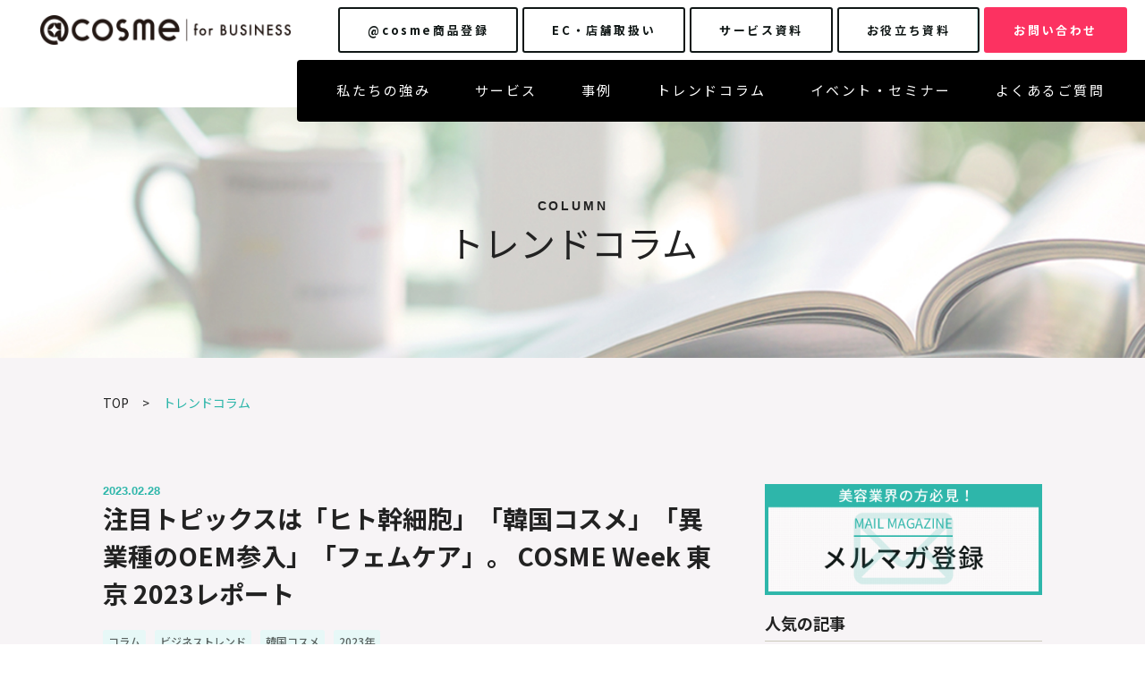

--- FILE ---
content_type: text/html; charset=UTF-8
request_url: https://business.cosme.net/column/trend/20230202
body_size: 15967
content:
<!doctype html><html lang="ja-jp"><head>  <meta charset="utf-8">  <meta http-equiv="X-UA-Compatible" content="IE=edge">  <meta name="description" content="東京ビッグサイトで開催された「COSME Week 東京 2023」（2023年1月11日〜13日）。同開催の注目トピックスとして「ヒト幹細胞」「韓国コスメ」「異業種の新規参入」「フェムケア」、新設の「ヘアケアEXPO」をとりあげ、その最新トレンドを紹介します。">  <meta property="og:site_name" content="注目トピックスは「ヒト幹細胞」「韓国コスメ」「異業種のOEM参入」「フェムケア」。 COSME Week 東京 2023レポート｜トレンドコラム">  <link rel="shortcut icon" href="https://business.cosme.net/hubfs/favicon.ico">  <meta name="format-detection" content="telephone=no">  <link rel="apple-touch-icon" sizes="57x57" href="https://business.cosme.net/hubfs/raw_assets/public/atc4biz/img/common/apple-icon-57x57.png">  <link rel="apple-touch-icon" sizes="60x60" href="https://business.cosme.net/hubfs/raw_assets/public/atc4biz/img/common/apple-icon-60x60.png">  <link rel="apple-touch-icon" sizes="72x72" href="https://business.cosme.net/hubfs/raw_assets/public/atc4biz/img/common/apple-icon-72x72.png">  <link rel="apple-touch-icon" sizes="76x76" href="https://business.cosme.net/hubfs/raw_assets/public/atc4biz/img/common/apple-icon-76x76.png">  <link rel="apple-touch-icon" sizes="114x114" href="https://business.cosme.net/hubfs/raw_assets/public/atc4biz/img/common/apple-icon-114x114.png">  <link rel="apple-touch-icon" sizes="120x120" href="https://business.cosme.net/hubfs/raw_assets/public/atc4biz/img/common/apple-icon-120x120.png">  <link rel="apple-touch-icon" sizes="144x144" href="https://business.cosme.net/hubfs/raw_assets/public/atc4biz/img/common/apple-icon-144x144.png">  <link rel="apple-touch-icon" sizes="152x152" href="https://business.cosme.net/hubfs/raw_assets/public/atc4biz/img/common/apple-icon-152x152.png">  <link rel="apple-touch-icon" sizes="180x180" href="https://business.cosme.net/hubfs/raw_assets/public/atc4biz/img/common/apple-icon-180x180.png">  <link rel="icon" type="image/png" sizes="192x192" href="https://business.cosme.net/hubfs/raw_assets/public/atc4biz/img/common/android-icon-192x192.png">  <meta property="og:url" content="https://business.cosme.net/column/trend/20230202">  <meta property="og:type" content=" website"><meta property="og:image" content="https://business.cosme.net/hubfs/20230227_2.png"><meta name="twitter:card" content="summary">  <meta name="twitter:site" content="@atcosmenet">  <link rel="manifest" href="https://business.cosme.net/hubfs/raw_assets/public/atc4biz/img/common/manifest.json">  <meta name="msapplication-TileColor" content="#ffffff">  <meta name="msapplication-TileImage" content="//f.hubspotusercontent10.net/hubfs/8336216/raw_assets/public/atc4biz/img/common/ms-icon-144x144.png">  <title>注目トピックスは「ヒト幹細胞」「韓国コスメ」「異業種のOEM参入」「フェムケア」。 COSME Week 東京 2023レポート｜トレンドコラム</title>  <link rel="preload" href="https://business.cosme.net/hubfs/hub_generated/template_assets/1/34696869904/1768876175932/template_main.min.css" as="style">  <link rel="stylesheet" href="https://business.cosme.net/hubfs/hub_generated/template_assets/1/34696869904/1768876175932/template_main.min.css">  <link rel="stylesheet" type="text/css" href="//cdn.jsdelivr.net/npm/slick-carousel@1.8.1/slick/slick.css">  <meta name="viewport" content="width=device-width, initial-scale=1">     <meta property="og:description" content="東京ビッグサイトで開催された「COSME Week 東京 2023」（2023年1月11日〜13日）。同開催の注目トピックスとして「ヒト幹細胞」「韓国コスメ」「異業種の新規参入」「フェムケア」、新設の「ヘアケアEXPO」をとりあげ、その最新トレンドを紹介します。">  <meta property="og:title" content="注目トピックスは「ヒト幹細胞」「韓国コスメ」「異業種のOEM参入」「フェムケア」。 COSME Week 東京 2023レポート">  <meta name="twitter:description" content="東京ビッグサイトで開催された「COSME Week 東京 2023」（2023年1月11日〜13日）。同開催の注目トピックスとして「ヒト幹細胞」「韓国コスメ」「異業種の新規参入」「フェムケア」、新設の「ヘアケアEXPO」をとりあげ、その最新トレンドを紹介します。">  <meta name="twitter:title" content="注目トピックスは「ヒト幹細胞」「韓国コスメ」「異業種のOEM参入」「フェムケア」。 COSME Week 東京 2023レポート">        <style>
a.cta_button{-moz-box-sizing:content-box !important;-webkit-box-sizing:content-box !important;box-sizing:content-box !important;vertical-align:middle}.hs-breadcrumb-menu{list-style-type:none;margin:0px 0px 0px 0px;padding:0px 0px 0px 0px}.hs-breadcrumb-menu-item{float:left;padding:10px 0px 10px 10px}.hs-breadcrumb-menu-divider:before{content:'›';padding-left:10px}.hs-featured-image-link{border:0}.hs-featured-image{float:right;margin:0 0 20px 20px;max-width:50%}@media (max-width: 568px){.hs-featured-image{float:none;margin:0;width:100%;max-width:100%}}.hs-screen-reader-text{clip:rect(1px, 1px, 1px, 1px);height:1px;overflow:hidden;position:absolute !important;width:1px}
</style>

<style>.bl_vertPosts_item{display:flex;padding-top:24px;padding-bottom:17px;color:#414141;text-decoration:none;border-bottom:1px dotted #cbc9bb}.bl_vertPosts_item:hover .bl_vertPosts_item_ttl span{background-size:100% 1.35em}.bl_vertPosts_item_imgWrapper{flex:0 1 32.58333%;min-width:100px;margin-right:3.33333%}.bl_vertPosts_item_imgWrapper>img{width:100%;border-radius:4px}.bl_vertPosts_item_imgWrapper__small>img{margin-bottom:6px}.bl_vertPosts_date{font-family:Arial,sans-serif;font-size:1rem;font-weight:700;color:#5b6462;letter-spacing:.15em}.bl_vertPosts_item_body{flex:1}.bl_vertPosts_item_body>:last-child{margin-bottom:0}.bl_vertPosts_item_ttl{font-size:1.4rem}.bl_vertPosts_item_ttl span{color:#222;background-image:linear-gradient(0deg,#222 1px,transparent 0);background-repeat:repeat-y;background-size:0 1.35em;transition:background-size .4s ease}@media screen and (max-width:768px){.bl_vertPosts_item{display:flex}.bl_vertPosts_item_imgWrapper{flex-basis:100px;margin-right:15px}.bl_vertPosts_item_imgWrapper__small{flex-basis:75px}.bl_vertPosts_item_imgWrapper__small+.bl_vertPosts_item_ttl{width:calc(100% - 90px)}.bl_vertPosts_item_ttl{width:calc(100% - 115px)}}</style>
<style>.bl_horizLabels{display:flex;flex-wrap:wrap;margin-bottom:-10px}.bl_horizLabels>:last-child{margin-right:0}.bl_horizLabels>li{margin-right:10px;margin-bottom:10px}</style>
<style>.bl_pager{display:flex;margin-top:91px;overflow-x:auto}.bl_pager_inner{display:flex;margin-right:auto;margin-left:auto}.bl_pager_inner>:last-child{margin-right:0}.bl_pager_inner>li{margin-right:8px}.bl_pager_link{display:flex;align-items:center;justify-content:center;width:28px;height:28px;font-family:Roboto,sans-serif;font-size:1.8rem;font-weight:500;color:#5b6462;text-decoration:none;border-radius:50%;transition:.25s}.bl_pager_link:focus,.bl_pager_link:hover{color:#fff;background-color:#2eb6aa;opacity:.75}.bl_pager_link.is_active{color:#fff;pointer-events:none;background-color:#2eb6aa}.bl_pager_link.bl_pager_link__next,.bl_pager_link.bl_pager_link__prev{background-color:#2eb6aa}.bl_pager_link.bl_pager_link__next svg,.bl_pager_link.bl_pager_link__prev svg{width:6px}.bl_pager_link.bl_pager_link__next:focus,.bl_pager_link.bl_pager_link__next:hover,.bl_pager_link.bl_pager_link__prev:focus,.bl_pager_link.bl_pager_link__prev:hover{opacity:.75}.bl_pager_link.bl_pager_link__prev svg{transform:rotate(180deg)}</style>
<style>.bl_blogCard{display:flex;flex-wrap:wrap;align-items:stretch;justify-content:flex-start;max-width:1050px;margin:0 auto}.bl_blogCard_inner,.bl_blogCard a{text-decoration:none}.bl_blogCard_inner{display:block;width:100%}.bl_blogCard_inner:hover .bl_blogCard_thumbnail{background-size:120%}.bl_blogCard_inner:hover .bl_blogCard_textBox{background-position:0}.bl_blogCard_inner:hover .bl_blogCard_ttl span{background-size:100% 1.35em}.bl_blogCard_inner:hover .bl_blogCard_contents,.bl_blogCard_inner:hover .bl_blogCard_date,.bl_blogCard_inner:hover .bl_blogCard_more,.bl_blogCard_inner:hover .bl_blogCard_ttl{color:#fff}.bl_blogCard_inner:hover .bl_blogCard_more:after{background-image:url(https://business.cosme.net/hubfs/raw_assets/public/atc4biz/img/common/icn_arrow_right_white.svg)}.bl_blogCard_inner:focus{outline:0}.bl_blogCard_thumbnail{position:relative;z-index:1;display:block;width:96%;margin-right:auto;background-repeat:no-repeat;background-position:50%;background-size:100%;border-radius:3px;transition:background-size .4s ease}.bl_blogCard_thumbnail:before{display:block;padding-bottom:56.5%;content:""}.bl_blogCard_textBox{position:relative;z-index:0;width:90%;padding:170px 22px 22px;margin-top:-160px;margin-left:auto;background-image:linear-gradient(60deg,#2eb6aa 50%,#fff 0);background-position:99%;background-size:300%;border-radius:3px;transition:background-position .4s ease}.bl_blogCard_date{display:none;font-size:1rem;color:#101716}.bl_blogCard_ttl{height:7.2em;margin-top:10px;overflow:hidden;font-size:2rem;font-weight:700;color:#101716;transition:color .4s ease}.bl_blogCard_ttl span{background-image:linear-gradient(0deg,#fff 1px,transparent 0);background-repeat:repeat-y;background-size:0 1.35em;transition:background-size .4s ease}.bl_blogCard_contents{height:8em;margin-top:15px;overflow:hidden;font-size:1.5rem;line-height:2;color:#5b6462}.bl_blogCard_more{display:flex;align-items:stretch;justify-content:flex-end;margin-top:15px;font-size:1rem;font-weight:700;color:#2eb6aa;text-align:right;transition:color .4s ease}.bl_blogCard_more span{width:100%;font-family:Arial,sans-serif;letter-spacing:.2em}.bl_blogCard_more:after{top:0;right:12px;display:block;width:5px;margin-left:5px;content:"";background-image:url(https://business.cosme.net/hubfs/raw_assets/public/atc4biz/img/common/icn_arrow_right_eblue.svg);background-repeat:no-repeat;background-position:50%;background-size:100% auto}.bl_blogCard__col2 .bl_blogCard_item{width:calc((100% - 50px)/2)}.bl_blogCard__col2 .bl_blogCard_item:nth-child(odd){margin-right:50px}.bl_blogCard__col2 .bl_blogCard_item:nth-child(n+3){margin-top:25px}.bl_blogCard__col2 .bl_blogCard_date{display:none}.bl_blogCard__col3 .bl_blogCard_item{width:calc((100% - 30px)/3)}.bl_blogCard__col3 .bl_blogCard_item:not(:nth-child(3n)){margin-right:15px}.bl_blogCard__col3 .bl_blogCard_item:nth-child(n+4){margin-top:25px}.bl_blogCard__col3 .bl_blogCard_inner:hover .bl_blogCard_ttl{color:#101716}.bl_blogCard__col3 .bl_blogCard_inner:hover .bl_blogCard_date{color:#5b6462}.bl_blogCard__col3 .bl_blogCard_inner:hover .bl_blogCard_more{color:#2eb6aa}.bl_blogCard__col3 .bl_blogCard_inner:hover .bl_blogCard_more:after{background-image:url(https://business.cosme.net/hubfs/raw_assets/public/atc4biz/img/common/icn_arrow_right_eblue.svg)}.bl_blogCard__col3 .bl_blogCard_thumbnail{position:relative;z-index:1;width:94%;margin-left:auto}.bl_blogCard__col3 .bl_blogCard_textBox{position:relative;z-index:0;width:94%;padding-top:112px;margin:-100px auto 0 0;background-image:linear-gradient(60deg,#f8ffaa 50%,#fff 0)}.bl_blogCard__col3 .bl_blogCard_ttl span{letter-spacing:.17em;background-image:linear-gradient(0deg,#101716 1px,transparent 0)}.ly_cont__col .bl_blogCard_date{display:block;font-family:Arial,sans-serif;font-weight:700;color:#5b6462;letter-spacing:.15em}@media screen and (max-width:768px){.bl_blogCard{display:block;padding:0 10px}.bl_blogCard_item:not(:first-child){margin-top:40px!important}.bl_blogCard_ttl{margin-top:0;font-size:1.6rem;line-height:1.75}.bl_blogCard_contents{display:none}.bl_blogCard__col2 .bl_blogCard_item{width:100%}.bl_blogCard__col2 .bl_blogCard_item:nth-child(odd){margin-right:0}.bl_blogCard__col2 .bl_blogCard_item:nth-child(n+3){margin-top:0}.bl_blogCard__col3 .bl_blogCard_item{width:100%}.bl_blogCard__col3 .bl_blogCard_item:not(:nth-child(3n)){margin-right:0}.bl_blogCard__col3 .bl_blogCard_item:nth-child(n+4){margin-top:0}}</style>
<link rel="stylesheet" href="https://business.cosme.net/hubfs/hub_generated/module_assets/1/34692434334/1744464853854/module_GM.min.css">
<link rel="stylesheet" href="https://business.cosme.net/hubfs/hub_generated/template_assets/1/34696869902/1768876178838/template_helpers.min.css">
<style>.hs-breadcrumb-menu{display:flex;flex-wrap:wrap;margin-top:40px;font-size:1.4rem}.hs-breadcrumb-menu-item{float:none;padding:0}.hs-breadcrumb-menu-divider:before{padding:0;margin-right:15px;margin-left:15px;content:">"}a.hs-breadcrumb-label{color:inherit;text-decoration:none}a.hs-breadcrumb-label:focus,a.hs-breadcrumb-label:hover{text-decoration:underline}a.hs-breadcrumb-label[href^=javascript],a.hs-breadcrumb-label[href^=javascript]+span{display:none}span.hs-breadcrumb-label{color:#2eb6aa}@media screen and (max-width:768px){.hs-breadcrumb-menu{font-size:1.2rem}}</style>
<style>.bl_postHeading>:last-child{margin-bottom:0}.bl_postHeading .bl_horizLabels{margin-bottom:37px}.bl_postHeading_date{margin-bottom:15px;font-family:Arial,sans-serif;font-size:1.3rem;font-weight:700;color:#2eb6aa}.bl_postHeading_ttl{margin-bottom:20px;font-size:2.8rem;font-weight:700}</style>
<style>.bl_prevNextPost{position:relative;display:flex;justify-content:space-between;padding-top:20px;margin-bottom:75px;border-top:1px solid #cbc9bb}.bl_prevNextPost:before{position:absolute;top:50%;left:50%;display:block;width:1px;height:90%;content:"";border-right:1px dotted #cbc9bb;transform:translate(-50%,-35%)}.bl_prevNextPost .bl_vertPosts_item{padding-top:0;padding-bottom:0;border-bottom-width:0}.bl_prevNextPost_ttl{margin-bottom:15px;font-size:1.6rem}.bl_prevNextPost_next,.bl_prevNextPost_prev{flex:0 1 50%}.bl_prevNextPost_prev{padding-right:5.42857%;margin-right:auto}.bl_prevNextPost_next{padding-left:5.42857%;margin-left:auto}.bl_prevNextPost_next .bl_prevNextPost_ttl{text-align:right}.bl_prevNextPost_date{font-family:Arial,sans-serif;font-size:1rem;font-weight:700;color:#5b6462}@media screen and (max-width:768px){.bl_prevNextPost{flex-direction:column}.bl_prevNextPost:before{content:none}.bl_prevNextPost_prev{width:100%;padding-right:0;padding-bottom:20px;border-bottom:1px dotted #cbc9bb}.bl_prevNextPost_next{padding-top:7px;padding-left:0;margin-left:0}.bl_prevNextPost_next .bl_prevNextPost_ttl{text-align:left}}</style>
<style>.bl_crossTable{border:1px dotted #cbc9bb}.bl_crossTable table{width:100%!important;text-align:center;table-layout:fixed}.bl_crossTable thead th{font-weight:700;background-color:#f1f1ed}.bl_crossTable tbody th,.bl_crossTable thead th:first-child{width:23.80952%;background-color:#fff}.bl_crossTable td,.bl_crossTable th{padding:15px;vertical-align:middle;border-right:1px dotted #cbc9bb;border-bottom:1px dotted #cbc9bb}.bl_crossTable td,.bl_crossTable th{text-align:left}.bl_crossTable td:last-child,.bl_crossTable th:last-child{border-right-width:0}.bl_crossTable tbody tr:last-child td,.bl_crossTable tbody tr:last-child th{border-bottom-width:0}@media screen and (max-width:768px){.bl_crossTable{overflow-x:auto;border-right-width:0}.bl_crossTable table{width:auto;min-width:100%}.bl_crossTable tbody th,.bl_crossTable thead th:first-child{position:-webkit-sticky;position:sticky;left:0}.bl_crossTable td:last-child,.bl_crossTable th:last-child{border-right-width:1px}}</style>
<style>.bl_linkBox{display:flex;flex-wrap:wrap;max-width:1050px;margin:0 auto}.bl_linkBox_item{width:calc((100% - 60px)/3)}.bl_linkBox_item:not(:nth-child(3n)){margin-right:30px}.bl_linkBox_item:nth-child(n+4){margin-top:30px}.bl_linkBox_inner{display:block;width:100%;height:100%;padding:20px}.bl_linkBox span.bl_linkBox_inner{background-color:#f2f7f9}.bl_linkBox a.bl_linkBox_inner{color:inherit;text-decoration:none;background-image:linear-gradient(90deg,rgba(118,221,244,.1),rgba(211,236,44,.2))}.bl_linkBox_head{display:flex;align-items:center;justify-content:flex-start;width:100%}.bl_linkBox_icon{width:20.7%;margin-right:15px}.bl_linkBox_ttl{width:calc(79.3% - 15px);font-size:1.8rem}.bl_linkBox_text{margin-top:5px;font-size:1.6rem;line-height:2}@media screen and (max-width:768px){.bl_linkBox{display:block}.bl_linkBox_item{width:100%}.bl_linkBox_item:not(:nth-child(3n)){margin-right:0}.bl_linkBox_item:nth-child(n+4){margin-top:0}.bl_linkBox_item:not(:first-child){margin-top:20px}.bl_linkBox_ttl{font-size:1.6rem}.bl_linkBox_text{font-size:1.3rem}}</style>
<style>.bl_cta{display:flex;justify-content:center}.bl_cta .hs-cta-img{width:100%;max-width:1050px;height:auto}@media screen and (max-width:768px){.bl_cta__pc{display:none}}@media screen and (min-width:768px){.bl_cta__sp{display:none}}</style>      <!-- Added by GoogleTagManager integration --> <script> var _hsp = window._hsp = window._hsp || []; window.dataLayer = window.dataLayer || []; function gtag(){dataLayer.push(arguments);}  var useGoogleConsentModeV2 = true; var waitForUpdateMillis = 1000;    var hsLoadGtm = function loadGtm() {  if(window._hsGtmLoadOnce) {  return;  }   if (useGoogleConsentModeV2) {   gtag('set','developer_id.dZTQ1Zm',true);   gtag('consent', 'default', {  'ad_storage': 'denied',  'analytics_storage': 'denied',  'ad_user_data': 'denied',  'ad_personalization': 'denied',  'wait_for_update': waitForUpdateMillis  });   _hsp.push(['useGoogleConsentModeV2'])  }   (function(w,d,s,l,i){w[l]=w[l]||[];w[l].push({'gtm.start':  new Date().getTime(),event:'gtm.js'});var f=d.getElementsByTagName(s)[0],  j=d.createElement(s),dl=l!='dataLayer'?'&l='+l:'';j.async=true;j.src=  'https://www.googletagmanager.com/gtm.js?id='+i+dl;f.parentNode.insertBefore(j,f);  })(window,document,'script','dataLayer','GTM-MM9KBBC');   window._hsGtmLoadOnce = true; };  _hsp.push(['addPrivacyConsentListener', function(consent){  if(consent.allowed || (consent.categories && consent.categories.analytics)){  hsLoadGtm();  } }]);  </script>  <!-- /Added by GoogleTagManager integration -->    <link rel="amphtml" href="https://business.cosme.net/column/trend/20230202?hs_amp=true">  <meta property="og:image" content="https://business.cosme.net/hubfs/20230227_2.png"> <meta property="og:image:width" content="1400"> <meta property="og:image:height" content="817">  <meta name="twitter:image" content="https://business.cosme.net/hubfs/20230227_2.png">   <meta property="og:url" content="https://business.cosme.net/column/trend/20230202"> <meta name="twitter:card" content="summary_large_image">  <link rel="canonical" href="https://business.cosme.net/column/trend/20230202">  <meta property="og:type" content="article"> <link rel="alternate" type="application/rss+xml" href="https://business.cosme.net/column/rss.xml"> <meta name="twitter:domain" content="business.cosme.net"> <script src="//platform.linkedin.com/in.js" type="text/javascript">  lang: ja_JP </script>  <meta http-equiv="content-language" content="ja-jp">       <meta name="generator" content="HubSpot"></head><body>
<!--  Added by GoogleTagManager integration -->
<noscript><iframe src="https://www.googletagmanager.com/ns.html?id=GTM-MM9KBBC" height="0" width="0" style="display:none;visibility:hidden"></iframe></noscript>

<!-- /Added by GoogleTagManager integration -->
<header id="header" class="ly_header"> <div class="ly_header_wrapper "> <a class="bl_header_logo" href="/"><img src="https://business.cosme.net/hubfs/logo_test_300.png" alt=""></a><ul class="bl_headerInfo_btns"><li> <a href="https://business.cosme.net/service/registration" target="_blank" class="el_headerInfo_btn el_headerInfo_btn__border "> <span>@cosme商品登録</span> </a> </li><li> <a href="https://business.cosme.net/service/retail" target="_blank" class="el_headerInfo_btn el_headerInfo_btn__border "> <span><span class="word">EC・店舗</span><span class="word">取扱い</span></span> </a> </li><li> <a href="https://business.cosme.net/material-archived" target="" class="el_headerInfo_btn el_headerInfo_btn__border "> <span>サービス資料</span> </a> </li><li> <a href="https://business.cosme.net/document" target="" class="el_headerInfo_btn el_headerInfo_btn__border "> <span>お役立ち資料</span> </a> </li><li> <a href="https://business.cosme.net/contact" target="" class="el_headerInfo_btn el_headerInfo_btn__border el_headerInfo_btn__fill"> <span>お問い合わせ</span> </a> </li></ul> <!-- .bl_headerInfo_btns --><button class="bl_spNav_btn js_spNav_btn "> <span class="bl_spNav_line"></span> <span class="bl_spNav_line"></span> <span class="bl_spNav_line"></span> </button> </div> <div class="ly_header_wrapperEnd "><ul class="bl_headerPage_btns"><li> <a href="https://business.cosme.net/strength" target="" class="el_headerPage_link"> 私たちの強み </a> </li><li> <a href="https://business.cosme.net/service" target="" class="el_headerPage_link"> サービス </a> </li><li> <a href="https://business.cosme.net/case" target="" class="el_headerPage_link"> 事例 </a> </li><li> <a href="https://business.cosme.net/column" target="" class="el_headerPage_link"> トレンドコラム </a> </li><li> <a href="https://business.cosme.net/event" target="" class="el_headerPage_link"> イベント・セミナー </a> </li><li> <a href="https://business.cosme.net/qa" target="" class="el_headerPage_link"> よくあるご質問 </a> </li></ul></div> <nav class="bl_spNavMenu js_spNavMenu"> <ul class="bl_spNavMenu_list bl_spNavMenu_list__lv1"><li class="el_spNavMenu_item"><a class="el_spNavMenu_link" href="https://business.cosme.net/strength" target="">私たちの強み</a> </li><li class="el_spNavMenu_item"><a class="el_spNavMenu_link" href="https://business.cosme.net/service" target="">サービス</a> </li><li class="el_spNavMenu_item"><a class="el_spNavMenu_link" href="https://business.cosme.net/case" target="">事例</a> </li><li class="el_spNavMenu_item"><a class="el_spNavMenu_link" href="https://business.cosme.net/column" target="">トレンドコラム</a> </li><li class="el_spNavMenu_item"><a class="el_spNavMenu_link" href="https://business.cosme.net/event" target="">イベント・セミナー</a> </li><li class="el_spNavMenu_item"><a class="el_spNavMenu_link" href="https://business.cosme.net/qa" target="">よくあるご質問</a> </li><li> <div class="bl_spNavMenu_footer__border"><a class="el_spNavMenu_btn__border" href="https://business.cosme.net/service/registration" target="_blank">@cosme商品登録</a><a class="el_spNavMenu_btn__border" href="https://business.cosme.net/service/retail" target="_blank"><span class="word">EC・店舗</span><span class="word">取扱い</span></a><a class="el_spNavMenu_btn__border" href="https://business.cosme.net/material-archived" target="">サービス資料</a><a class="el_spNavMenu_btn__border" href="https://business.cosme.net/document" target="">お役立ち資料</a></div> <div class="bl_spNavMenu_footer__fill"><a class="el_spNavMenu_btn__fill" href="https://business.cosme.net/contact" target="">お問い合わせ</a></div> <div class="bl_spNavMenu_footer__sns"></div> </li> </ul> </nav> </header> <div class="bl_overlay js_overlay"></div><link rel="stylesheet" href="https://business.cosme.net/hubfs/hub_generated/template_assets/1/38065135450/1768876178639/template_style.min.css">
  <section class="ly_section ly_section__page ly_section__column2">
    <div class="bl_imageHeading bl_imageHeading--black bl_imageHeading--column">
      <h1 class="el_lv2Heading md_mb0 ">
        <p class="el_lv2Heading__sub">COLUMN</p>
        <p class="el_lv2Heading__main">トレンドコラム</p>
      </h1>
      <div class="bl_imageHeading_image">
        <div class="bl_imageHeading_imageInner"></div>
      </div>
    </div>
  </section>
  <section class="ly_section ly_section__gray">
    <div class="ly_cont"><div id="hs_cos_wrapper_breadcrumb" class="hs_cos_wrapper hs_cos_wrapper_widget hs_cos_wrapper_type_module" style="" data-hs-cos-general-type="widget" data-hs-cos-type="module"><div><div class=" md_mb0"><div class="hs-breadcrumb-menu-wrapper" id="hs_menu_wrapper_breadcrumb_breadcrumb" role="navigation" data-sitemap-name="default" data-menu-id="35405769059"> <ul class="hs-breadcrumb-menu"> <li class="hs-breadcrumb-menu-item first-crumb"><a href="https://business.cosme.net" class="hs-breadcrumb-label">TOP</a><span class="hs-breadcrumb-menu-divider"></span></li> <li class="hs-breadcrumb-menu-item last-crumb"><span class="hs-breadcrumb-label">トレンドコラム</span></li> </ul></div></div></div></div>
    </div>
  </section><div class="ly_section ly_section__gray">
    <div class="ly_cont">
      <div class="ly_cont ly_cont__col">
        <main class="ly_cont_main">

    <div class="bl_postHeading "> <time class="bl_postHeading_date" datetime="2023-02-28">2023.02.28</time> <h1 class="bl_postHeading_ttl">注目トピックスは「ヒト幹細胞」「韓国コスメ」「異業種のOEM参入」「フェムケア」。 COSME Week 東京 2023レポート</h1><ul class="bl_horizLabels "><li> <a class="el_label" href="https://business.cosme.net/column/tag/コラム">コラム</a> </li><li> <a class="el_label" href="https://business.cosme.net/column/tag/ビジネストレンド">ビジネストレンド</a> </li><li> <a class="el_label" href="https://business.cosme.net/column/tag/韓国コスメ">韓国コスメ</a> </li><li> <a class="el_label" href="https://business.cosme.net/column/tag/2023年">2023年</a> </li></ul><figure class="bl_postHeading_imgWrapper"> <img src="https://business.cosme.net/hubfs/20230227_2.png" alt="注目トピックスは「ヒト幹細胞」「韓国コスメ」「異業種のOEM参入」「フェムケア」。 COSME Week 東京 2023レポート サムネイル画像" loading="lazy"> </figure></div> <!-- /.bl_postHeading -->


    <div class="bl_wysiwyg"><span id="hs_cos_wrapper_post_body" class="hs_cos_wrapper hs_cos_wrapper_meta_field hs_cos_wrapper_type_rich_text" style="" data-hs-cos-general-type="meta_field" data-hs-cos-type="rich_text"><p><strong>東京ビッグサイトで開催された「<span><a href="https://www.cosme-week.jp/tokyo/ja-jp.html" rel="noopener" target="_blank">COSME Week 東京 2023</a></span>」（<span>2023</span>年<span>1</span>月<span>11</span>日〜<span>13</span>日）。同開催の注目トピックスとして「ヒト幹細胞」「韓国コスメ」「異業種の新規参入」「フェムケア」、新設の「ヘアケア<span>EXPO</span>」をとりあげ、その最新トレンドを紹介します。</strong><!--more--></p>
<p><span>COSME Week </span>東京 2023では、初開催のヘアケア<span>EXPO</span>のほか、「国際化粧品展」「化粧品開発展」「美容・健康食品<span>EXPO</span>」「国際エステ・美容医療<span>EXPO</span>」「化粧品マーケティング<span> EXPO</span>」の<span>6</span>つの展示会が同時開催されました。海外からの往来が再開したことで、出展企業<span>574</span>社、来場者<span>2</span>万<span>9,500</span>人の中には、海外企業による出展ブースや韓国などからの来場者が目立ちました。<strong><span>&nbsp;</span></strong></p>
<h2 id="初開催「ヘアケアEXPO」では美容室・リテール向け商材が一堂に" style="font-size: 24px;"><strong>初開催「ヘアケア<span>EXPO</span>」</strong>では<strong>美容室・リテール向け商材が一堂に</strong></h2>
<p>ヘアケア<span>EXPO</span>では、シャンプーや育毛剤などのヘアケア剤、ヘアケア機器、ヘアケア原料など、ヘアケア製品の開発と流通に特化した出展ブースがならびました。</p>
<p><span>&nbsp;</span>韓国から出展した「<span><a href="https://www.withbecon.com/" rel="noopener" target="_blank">WithBecon</a></span>」は、サムスン電子のインキュベーションプログラム「<span>C-Lab</span>」からスピンオフし、<span>2020</span>年<span>11</span>月に創業した<span>Becon</span>（ビーコン）のホームスカルプケアソリューションです。同社はアメリカで開催された国際見本市「<span>CES2023</span>」にも出展していました。</p>
<p style="font-size: 12px; text-align: center;"><img loading="lazy" src="https://business.cosme.net/hs-fs/hubfs/20230227_3.jpg?width=565&amp;height=318&amp;name=20230227_3.jpg" alt="20230227_3" width="565" height="318" style="height: auto; max-width: 100%; width: 565px; margin-left: auto; margin-right: auto; display: block;" srcset="https://business.cosme.net/hs-fs/hubfs/20230227_3.jpg?width=283&amp;height=159&amp;name=20230227_3.jpg 283w, https://business.cosme.net/hs-fs/hubfs/20230227_3.jpg?width=565&amp;height=318&amp;name=20230227_3.jpg 565w, https://business.cosme.net/hs-fs/hubfs/20230227_3.jpg?width=848&amp;height=477&amp;name=20230227_3.jpg 848w, https://business.cosme.net/hs-fs/hubfs/20230227_3.jpg?width=1130&amp;height=636&amp;name=20230227_3.jpg 1130w, https://business.cosme.net/hs-fs/hubfs/20230227_3.jpg?width=1413&amp;height=795&amp;name=20230227_3.jpg 1413w, https://business.cosme.net/hs-fs/hubfs/20230227_3.jpg?width=1695&amp;height=954&amp;name=20230227_3.jpg 1695w" sizes="(max-width: 565px) 100vw, 565px">出典： <span><a href="https://www.facebook.com/withbecon/" rel="noopener" target="_blank">WithBecon Facebookページ</a></span></p>
<p><span>WithBecon</span>は主に、薄毛の悩みを持つユーザーをターゲットにしています。ユーザーが光学レンズと<span>CMOS</span>カメラ、温度や水分などの複数のセンサーを備えた<span>IoT</span>頭皮診断機器で頭皮データを取得し、そのデータを専用アプリに送信すると、ディープラーニングによる解析が行われ、毛穴の密度、敏感さ、頭皮のタイプ、既存の問題など、頭皮の健康状態が最大<span>10</span>個の判定結果としてアプリに表示されます。</p>
<p>抜け毛進行率や頭皮タイプ分析、似たような属性のユーザーとの比較分析などが可能で、<span>AI</span>から最適なケア方法が提案されるほか、韓国では頭皮データをもとに、悩みに応じたカスタムヘアケアの販売も行っています。</p>
<p style="font-size: 12px; text-align: center;"><img loading="lazy" src="https://business.cosme.net/hs-fs/hubfs/20230227_5.png?width=500&amp;height=498&amp;name=20230227_5.png" alt="20230227_5" width="500" height="498" style="height: auto; max-width: 100%; width: 500px; margin-left: auto; margin-right: auto; display: block;" srcset="https://business.cosme.net/hs-fs/hubfs/20230227_5.png?width=250&amp;height=249&amp;name=20230227_5.png 250w, https://business.cosme.net/hs-fs/hubfs/20230227_5.png?width=500&amp;height=498&amp;name=20230227_5.png 500w, https://business.cosme.net/hs-fs/hubfs/20230227_5.png?width=750&amp;height=747&amp;name=20230227_5.png 750w, https://business.cosme.net/hs-fs/hubfs/20230227_5.png?width=1000&amp;height=996&amp;name=20230227_5.png 1000w, https://business.cosme.net/hs-fs/hubfs/20230227_5.png?width=1250&amp;height=1245&amp;name=20230227_5.png 1250w, https://business.cosme.net/hs-fs/hubfs/20230227_5.png?width=1500&amp;height=1494&amp;name=20230227_5.png 1500w" sizes="(max-width: 500px) 100vw, 500px">出典：<span><a href="https://www.withbecon.com/" rel="noopener" target="_blank">WithBecon公式サイト</a></span><span></span></p>
<p>日本での展開は可能性を探っている最中とのことでしたが、美容室が導入するといった<span>BtoB</span>ビジネスを想定しているそうです。</p>
<h2 id="多くのブースで紹介されていたトレンド成分「ヒト幹細胞」" style="font-size: 24px;"><span>&nbsp;</span><strong>多くのブースで紹介されていたトレンド成分「ヒト幹細胞」</strong></h2>
<p>化粧品開発展では<span>CBD</span>、ヘパリン類似物質、レチノールなどのトレンド成分が並ぶなか、とくに多くのブースで紹介されていたのがヒト幹細胞でした。ヒト幹細胞は主にヒトの皮下脂肪から採取した脂肪由来の幹細胞で、化粧品原料としては、成長因子など多くの活性物質を含む<span>幹細胞</span><span>培養</span><span>液</span>（幹細胞培養上清液）が用いられます。肌のハリやシワ改善などエイジングケア効果が期待され、近年注目されている原料です。</p>
<p>自治医科大学 形成外科 吉村浩太郎教授と共同研究を行う<span><a href="https://tele-bio.com/jp/" rel="noopener" target="_blank">テレバイオ（TeleBio）</a></span>は、「ヒト幹細胞セクレトーム（<span>※</span>）エキス」を出展。これまでは細胞が人間と同じようにアンモニアなどの不純物を放出することはほぼ知られていなかったため、市場に流通している幹細胞<span>培養</span><span>液</span>はそのための精製が行われてきていないとの<span><a href="https://www.funakoshi.co.jp/contents/69940" rel="noopener" target="_blank">指摘もあります</a></span>が、ヒト幹細胞セクレトームエキスは幹細胞の分泌因子群を精製してエキス化することでアンモニアを除去した点が優れているそうで、この技術は独自の精製方法として特許出願中です。ヒト幹細胞セクレトームエキスはすでに市販商品で使用されているほか、<span>2023</span>年<span>1</span>月からはスキンケアブランド「ルルルン」を展開する<span>Dr.</span>ルルルン株式会社と自治医科大学との共同研究を開始しています。</p>
<p>このほかにも、<span>2012</span>年からヒト幹細胞培養液を日本で導入、提供している<span><a href="https://www.anti-ageing.co.jp/" rel="noopener" target="_blank">アンチエイジング株式会社</a></span>は、細胞から分泌され、細胞間のコミュニケーションツールとして働くとされるエクソソームを後添加することで「ヒト脂肪由来間葉系細胞エクソソーム」と表示できるようにした原料「<span>RS Liposome 3.0E Complex</span>」などを展示しました。<span><a href="https://the-graziainternational.co.jp/oem/" rel="noopener" target="_blank">ザ・グラツィア・インターナショナル株式会社</a></span>は、<span>OEM</span>事業の原料として「ヒト幹細胞培養液」を紹介しました。</p>
<p style="font-size: 12px;">※細胞は組織修復や恒常性維持に必要な分泌因子群を放出するが、特に幹細胞には固有の分泌因子群が放出されており、それらの総称がセレクトームと呼ばれる</p>
<h2 id="一層強まった韓国コスメの存在感" style="font-size: 24px;"><strong>一層強まった韓国コスメの存在感</strong></h2>
<p style="text-align: center;"><span><img loading="lazy" src="https://business.cosme.net/hs-fs/hubfs/20230227_9.png?width=565&amp;height=377&amp;name=20230227_9.png" alt="20230227_9" width="565" height="377" style="height: auto; max-width: 100%; width: 565px; margin-left: auto; margin-right: auto; display: block;" srcset="https://business.cosme.net/hs-fs/hubfs/20230227_9.png?width=283&amp;height=189&amp;name=20230227_9.png 283w, https://business.cosme.net/hs-fs/hubfs/20230227_9.png?width=565&amp;height=377&amp;name=20230227_9.png 565w, https://business.cosme.net/hs-fs/hubfs/20230227_9.png?width=848&amp;height=566&amp;name=20230227_9.png 848w, https://business.cosme.net/hs-fs/hubfs/20230227_9.png?width=1130&amp;height=754&amp;name=20230227_9.png 1130w, https://business.cosme.net/hs-fs/hubfs/20230227_9.png?width=1413&amp;height=943&amp;name=20230227_9.png 1413w, https://business.cosme.net/hs-fs/hubfs/20230227_9.png?width=1695&amp;height=1131&amp;name=20230227_9.png 1695w" sizes="(max-width: 565px) 100vw, 565px"><span style="font-size: 12px;">ヴィーガンスキンケアブランド「hersteller」</span></span></p>
<p><span>2022</span>年の<span>COSME Week </span>東京でもアジアコスメの展示が目立ちましたが、<span>2023</span>年は韓国コスメの存在感が一層強まりました。韓国パビリオン以外でも、多くの韓国企業が出展。日本のオフライン未上陸ブランドでは、韓国で人気のヴィーガンスキンケアブランド「<span><a href="https://brand.naver.com/hersteller" rel="noopener" target="_blank">hersteller（ハーステラー）</a></span>」、中国市場でも人気のあるベースメイクブランド「<span><a href="http://tfit.co.kr/" rel="noopener" target="_blank">tfit（ティフィット）</a></span>」、リップカラーを展開するコスメブランド「<span><a href="https://nuegray.com/" rel="noopener" target="_blank">nuegray（ヌグレイ）</a></span>」などが出展し、注目されました。</p>
<p>韓国ブランドの日本進出はパンデミックを機に加速し、財務省貿易統計による化粧品の輸入金額の統計では、<span>2021</span>年時点で<span>1</span>位のフランスに僅差で迫る<span>2</span>位に浮上しています。</p>
<p>日本は化粧品の購入場所としてドラッグストアなどがすでに飽和状態にあり、リアル店舗を進出させるコストやリスクが大きいことから、これまではオンラインを中心に海外市場の攻略を目指す韓国ブランドが多くみられました。たとえば、総合<span>EC</span>モール「<span>Qoo10</span>」や「楽天市場」に公式ショップを開設する、もしくは「オリーブヤング」のグローバル<span>EC</span>などから海外発送を行うか、日本の販売代理店を通じて店の棚を取る形で販売を行うといったようにです。</p>
<p>しかし今回の<span>COSME Week</span>では、「自社で日本法人を設立し、オフラインに進出する計画がある」という声も聞こえ、日本市場への本気度がより高まっている様子がうかがえました。</p>
<h2 id="異業種から化粧品OEMに参入したユーグレナ、ぺんてるも出展" style="font-size: 24px;"><strong>異業種から化粧品<span>OEM</span>に参入したユーグレナ、ぺんてるも出展</strong></h2>
<p style="font-size: 12px; text-align: center;"><img loading="lazy" src="https://business.cosme.net/hs-fs/hubfs/20230227_6.jpg?width=565&amp;height=322&amp;name=20230227_6.jpg" alt="20230227_6" width="565" height="322" style="height: auto; max-width: 100%; width: 565px; margin-left: auto; margin-right: auto; display: block;" data-mce-paste="true" srcset="https://business.cosme.net/hs-fs/hubfs/20230227_6.jpg?width=283&amp;height=161&amp;name=20230227_6.jpg 283w, https://business.cosme.net/hs-fs/hubfs/20230227_6.jpg?width=565&amp;height=322&amp;name=20230227_6.jpg 565w, https://business.cosme.net/hs-fs/hubfs/20230227_6.jpg?width=848&amp;height=483&amp;name=20230227_6.jpg 848w, https://business.cosme.net/hs-fs/hubfs/20230227_6.jpg?width=1130&amp;height=644&amp;name=20230227_6.jpg 1130w, https://business.cosme.net/hs-fs/hubfs/20230227_6.jpg?width=1413&amp;height=805&amp;name=20230227_6.jpg 1413w, https://business.cosme.net/hs-fs/hubfs/20230227_6.jpg?width=1695&amp;height=966&amp;name=20230227_6.jpg 1695w" sizes="(max-width: 565px) 100vw, 565px">「ミドリ麹」（左）から抽出した「ミドリ麹エキス」（右）イメージ<br>出典：<span><a href="https://www.euglena.jp/news/20230110-3/" rel="noopener" target="_blank">株式会社ユーグレナ 公式サイト</a></span></p>
<p><span>2022</span>年から化粧品<span>OEM</span>事業を本格的に開始した<span><a href="https://www.euglena.jp/" rel="noopener" target="_blank">株式会社ユーグレナ</a></span>は、藻の一種のユーグレナ（ミドリムシ）を活用した事業を行うバイオテクノロジー企業です。<span>OEM</span>事業では　基礎化粧品やヘアケアの受注、また海外からの受注も見込みます。同社は<span>2008</span>年から日本コルマー株式会社との協業で微細藻類ユーグレナを用いた化粧品事業をスタートし、化粧品素材の開発製造、<span>OEM</span>供給を行ってきました。自社でもスキンケアブランド「<span><a href="https://online.euglena.jp/shop/necco/index.aspx" rel="noopener" target="_blank">NEcCO（ネッコ）</a></span>」などを展開しています。</p>
<p>同社広報担当者は「ユーグレナはこれまで主に食品事業で展開してきたが、化粧品としてポテンシャルを発揮できる素材であることがわかっている。より多くの方にその効果を実感いただきたく、<span>OEM</span>事業を開始した」と説明。<span>2023</span>年に新たな化粧品原料として開発した「<span><a href="https://www.euglena.jp/news/20230110-3/" rel="noopener" target="_blank">ミドリ麹エキス</a></span>」は、同社の研究において表皮角化細胞におけるヒアルロン酸およびグルタチオン産生を促進する作用や、角層タンパク質のカルボニル化（タンパク質が過酸化物質などによって変性し、黄色に変色すること）を抑制する作用がみられるとの結果を確認したそうです。ほかにもユーグレナ由来の原料の開発を行っており、ユーグレナに関する研究開発力を化粧品開発に生かしていくとのことです。</p>
<p style="text-align: center;"><img loading="lazy" src="https://business.cosme.net/hs-fs/hubfs/20230227_7.png?width=565&amp;height=391&amp;name=20230227_7.png" alt="20230227_7" width="565" height="391" style="height: auto; max-width: 100%; width: 565px; margin-left: auto; margin-right: auto; display: block;" data-mce-paste="true" srcset="https://business.cosme.net/hs-fs/hubfs/20230227_7.png?width=283&amp;height=196&amp;name=20230227_7.png 283w, https://business.cosme.net/hs-fs/hubfs/20230227_7.png?width=565&amp;height=391&amp;name=20230227_7.png 565w, https://business.cosme.net/hs-fs/hubfs/20230227_7.png?width=848&amp;height=587&amp;name=20230227_7.png 848w, https://business.cosme.net/hs-fs/hubfs/20230227_7.png?width=1130&amp;height=782&amp;name=20230227_7.png 1130w, https://business.cosme.net/hs-fs/hubfs/20230227_7.png?width=1413&amp;height=978&amp;name=20230227_7.png 1413w, https://business.cosme.net/hs-fs/hubfs/20230227_7.png?width=1695&amp;height=1173&amp;name=20230227_7.png 1695w" sizes="(max-width: 565px) 100vw, 565px"><span style="font-size: 12px;">ぺんてるのブースイメージ</span><br><span style="font-size: 12px;">出典：<a href="https://mouhitotsuno.pentel.co.jp/blog/2022/12/15/%E7%AC%AC13%E5%9B%9E-%E5%8C%96%E7%B2%A7%E5%93%81%E9%96%8B%E7%99%BA%E5%B1%95%EF%BC%88cosme-tech-2023%EF%BC%89-%E5%87%BA%E5%B1%95%E3%81%AE%E3%81%8A%E7%9F%A5%E3%82%89%E3%81%9B/" rel="noopener" target="_blank">ぺんてる株式会社 公式サイト</a></span></p>
<p>画材や文房具のメーカーとして知られるぺんてる株式会社も<span><a href="https://mouhitotsuno.pentel.co.jp/content/cosmetic-container/" rel="noopener" target="_blank">化粧品OEMに参入</a></span>しています。同社の代表製品である筆ペンの製造の経験やノウハウを生かし、容器設計からペン先・穂先加工、アイライナー<span>OEM</span>を行っています。</p>
<h2 id="展開の幅が広がるフェムケア製品" style="font-size: 24px;"><strong>展開の幅が広がるフェムケア製品</strong></h2>
<p>数年前から注目度が高まっているフェムケアは、<span>COSME Week </span>東京 2023でも目立つ存在でした。ブランド展開する企業が増えたことで、より差別化要素のある新しい提案が見られました。</p>
<p><span><a href="http://merrydo.co.jp/wordpress/" rel="noopener" target="_blank">メリードゥビューティープロダクツ株式会社</a></span>は、オーガニック・ナチュラル認定化粧品を製造するエコサート認定工場を有する化粧品総合メーカーで、フェムケアを含む化粧品の<span>OEM/ODM</span>事業も行っています。なかでも、デリケートゾーン商品の製造に関する相談が多いそうです。商品の特性上、高い安全性を求めるユーザー傾向が強いなか、<span>オーガニック・ナチュラルのデリケートゾーン商品を作ることのできる企業は日本国内ではまだ限られており、そこが同社の強みです。</span><span></span>また同社の関連企業である<span><a href="https://www.organicearth.co.jp/">オーガニックアース株式会社</a></span>は、自社ブランド「オーガニックアース」でもフェムケア製品を製造販売しています。</p>
<p style="text-align: center;"><img loading="lazy" src="https://business.cosme.net/hs-fs/hubfs/20230227_10.png?width=565&amp;height=375&amp;name=20230227_10.png" alt="20230227_10" width="565" height="375" style="height: auto; max-width: 100%; width: 565px; margin-left: auto; margin-right: auto; display: block;" srcset="https://business.cosme.net/hs-fs/hubfs/20230227_10.png?width=283&amp;height=188&amp;name=20230227_10.png 283w, https://business.cosme.net/hs-fs/hubfs/20230227_10.png?width=565&amp;height=375&amp;name=20230227_10.png 565w, https://business.cosme.net/hs-fs/hubfs/20230227_10.png?width=848&amp;height=563&amp;name=20230227_10.png 848w, https://business.cosme.net/hs-fs/hubfs/20230227_10.png?width=1130&amp;height=750&amp;name=20230227_10.png 1130w, https://business.cosme.net/hs-fs/hubfs/20230227_10.png?width=1413&amp;height=938&amp;name=20230227_10.png 1413w, https://business.cosme.net/hs-fs/hubfs/20230227_10.png?width=1695&amp;height=1125&amp;name=20230227_10.png 1695w" sizes="(max-width: 565px) 100vw, 565px"><span style="font-size: 12px;">オーガニックアース フェムケア シリーズ</span><br><span style="font-size: 12px;">出典：<a href="https://www.organicearth.co.jp/user_data/feminie_care.php" rel="noopener" target="_blank">オーガニックアース株式会社 公式サイト</a></span></p>
<p style="text-align: left;">化粧品の原料開発や商品企画、技術提供を行う<span><a href="https://ccorein.jp/cosmeticIngredients.php" rel="noopener" target="_blank">株式会社コレイン</a></span>はフェムケア向け原料「スキンフローラ発酵液」を出展しました。デリケートゾーンの環境を整えるために重要な役割を果たす善玉菌の化粧品原料で、スキンケアに用いることも可能だといいます。</p>
<h2 id="オフラインを見据えた提案がより活発に" style="font-size: 24px;">オフラインを見据えた提案がより活発に</h2>
<p><span>COSME Week </span>東京 2023全体を通じては、前年同様にサステナビリティに関する提案やデジタルマーケティングサービスの紹介も多く行われました。サステナビリティ関連では容器や包装に関するものだけでなく、従来なら廃棄されていた規格外作物や残留物を活用したアップサイクル成分の提案も行われました。パンデミックの間に成長したオンライン通販に関連する容器・包装や、<span>AI/AR</span>などのデジタル施策の提案は引き続き目立ちながらも、アフターコロナを意識したカラーコスメやベースメイクのブースにも人気が集まりました。今後はさらにオフラインでの動きを見据えた商材やサービスの提案、また海外からの出展が活発になりそうです。</p>
<p><span>COSME Week</span>は次回、<span>2023</span>年<span>9</span>月に大阪、<span>2024</span>年<span>1</span>月に東京で開催予定です。</p>
<p>Text：臼井杏奈<br>画像提供：<span>RX Japan</span>株式会社</p></span></div>
    <!-- /.bl_wysiwyg --><div id="hs_cos_wrapper_link_box" class="hs_cos_wrapper hs_cos_wrapper_widget hs_cos_wrapper_type_module" style="" data-hs-cos-general-type="widget" data-hs-cos-type="module"></div><div id="hs_cos_wrapper_cta" class="hs_cos_wrapper hs_cos_wrapper_widget hs_cos_wrapper_type_module" style="" data-hs-cos-general-type="widget" data-hs-cos-type="module"><!--HubSpot Call-to-Action Code --> <div class="bl_cta bl_cta__pc hp_mb60 md_mb40 hs-cta-wrapper" id="hs-cta-wrapper-e001d9ef-1512-4f46-a752-9eb1603c402d"> <span class="hs-cta-node hs-cta-e001d9ef-1512-4f46-a752-9eb1603c402d" id="hs-cta-e001d9ef-1512-4f46-a752-9eb1603c402d"> <!--[if lte IE 8]><div id="hs-cta-ie-element"></div><![endif]--> <a href="https://cta-redirect.hubspot.com/cta/redirect/8336216/e001d9ef-1512-4f46-a752-9eb1603c402d" target="_blank"> <img class="hs-cta-img" id="hs-cta-img-e001d9ef-1512-4f46-a752-9eb1603c402d" style="border-width:0px;" height="450" width="800" src="https://no-cache.hubspot.com/cta/default/8336216/e001d9ef-1512-4f46-a752-9eb1603c402d.png" alt="CTAテスト画像"> </a> </span> <script charset="utf-8" src="https://js.hscta.net/cta/current.js"></script> <script type="text/javascript"> hbspt.cta.load(8336216, 'e001d9ef-1512-4f46-a752-9eb1603c402d', {}); </script> </div> <!-- end HubSpot Call-to-Action Code --><!--HubSpot Call-to-Action Code --> <div class="bl_cta bl_cta__sp hp_mb60 md_mb40 hs-cta-wrapper" id="hs-cta-wrapper-e001d9ef-1512-4f46-a752-9eb1603c402d"> <span class="hs-cta-node hs-cta-e001d9ef-1512-4f46-a752-9eb1603c402d" id="hs-cta-e001d9ef-1512-4f46-a752-9eb1603c402d"> <!--[if lte IE 8]><div id="hs-cta-ie-element"></div><![endif]--> <a href="https://cta-redirect.hubspot.com/cta/redirect/8336216/e001d9ef-1512-4f46-a752-9eb1603c402d" target="_blank"> <img class="hs-cta-img" id="hs-cta-img-e001d9ef-1512-4f46-a752-9eb1603c402d" style="border-width:0px;" height="450" width="800" src="https://no-cache.hubspot.com/cta/default/8336216/e001d9ef-1512-4f46-a752-9eb1603c402d.png" alt="CTAテスト画像"> </a> </span> <script charset="utf-8" src="https://js.hscta.net/cta/current.js"></script> <script type="text/javascript"> hbspt.cta.load(8336216, 'e001d9ef-1512-4f46-a752-9eb1603c402d', {}); </script> </div> <!-- end HubSpot Call-to-Action Code --></div><ol class="bl_prevNextPost "><li class="bl_prevNextPost_prev"> <p class="bl_prevNextPost_ttl"> 前の記事 </p><ul class="bl_vertPosts "><li> <a class="bl_vertPosts_item" href="/column/trend/20230201"> <figure class="bl_vertPosts_item_imgWrapper"> <img class="" alt="Z世代や初心者に刺さるメンズコスメとは？注目ブランドそれぞれのコンセプト サムネイル画像" src="https://business.cosme.net/hubfs/20230213_1.jpg"> <time class="bl_vertPosts_date" datetime=""></time> </figure> <h3 class="bl_vertPosts_item_ttl"> <span>Z世代や初心者に刺さるメンズコスメとは？注目ブランドそれぞれのコンセプト</span> </h3> </a> </li> <!-- /.bl_vertPosts_item --></ul></li><li class="bl_prevNextPost_next"> <p class="bl_prevNextPost_ttl"> 次の記事 </p><ul class="bl_vertPosts "><li> <a class="bl_vertPosts_item" href="/column/trend/20230203"> <figure class="bl_vertPosts_item_imgWrapper"> <img class="" alt="アイスタイルのエシカルな美容プロジェクト「@cosme BEAUTYHOOD」とは？ サムネイル画像" src="https://business.cosme.net/hubfs/334001934_1220226585564744_4759938138930909965_n.png"> <time class="bl_vertPosts_date" datetime=""></time> </figure> <h3 class="bl_vertPosts_item_ttl"> <span>アイスタイルのエシカルな美容プロジェクト「@cosme BEAUTYHOOD」とは？</span> </h3> </a> </li> <!-- /.bl_vertPosts_item --></ul></li></ol>
    <p class="hp_tac">
      <a class="el_blog_btn" href="https://business.cosme.net/column">
        トレンドコラム一覧へ戻る
      </a>
    </p></main>
        <aside class="ly_cont_side "><div class="el_cta">
    
    <!--HubSpot Call-to-Action Code -->
    <span class="hs-cta-wrapper" id="hs-cta-wrapper-c93d1c19-d425-44bf-907e-6567ccdbca67">
      <span class="hs-cta-node hs-cta-c93d1c19-d425-44bf-907e-6567ccdbca67" id="hs-cta-c93d1c19-d425-44bf-907e-6567ccdbca67">
        <!--[if lte IE 8]><div id="hs-cta-ie-element"></div><![endif]-->
        <a href="https://cta-redirect.hubspot.com/cta/redirect/8336216/c93d1c19-d425-44bf-907e-6567ccdbca67">
        <img class="hs-cta-img" id="hs-cta-img-c93d1c19-d425-44bf-907e-6567ccdbca67" src="https://no-cache.hubspot.com/cta/default/8336216/c93d1c19-d425-44bf-907e-6567ccdbca67.png" alt="美容業界の方必見! メルマガ登録"></a>
      </span>
      <script charset="utf-8" src="https://js.hscta.net/cta/current.js"></script>
      <script type="text/javascript"> hbspt.cta.load(8336216, 'c93d1c19-d425-44bf-907e-6567ccdbca67', {}); </script>
    </span>
    <!-- end HubSpot Call-to-Action Code -->
  </div><h2 class="el_lv3Heading hp_mb0 hp_mt20">人気の記事</h2><ul class="bl_vertPosts "><li> <a class="bl_vertPosts_item" href="https://business.cosme.net/column/trend/20250101"> <figure class="bl_vertPosts_item_imgWrapper bl_vertPosts_item_imgWrapper__small"> <img class="" alt="ロンジェビティ（長寿）志向はより強い潮流に。2025年グローバル消費者トレンド サムネイル画像" src="https://business.cosme.net/hubfs/20250105.jpg"> <time class="bl_vertPosts_date" datetime="2025-01-06">2025.01.06</time> </figure> <h3 class="bl_vertPosts_item_ttl"> <span>ロンジェビティ（長寿）志向はより強い潮流に。2025年グローバル消費者トレンド</span> </h3> </a> </li> <!-- /.bl_vertPosts_item --><li> <a class="bl_vertPosts_item" href="https://business.cosme.net/column/trend/20250201"> <figure class="bl_vertPosts_item_imgWrapper bl_vertPosts_item_imgWrapper__small"> <img class="" alt="頭皮ケアカテゴリーのクチコミ数は10年前の5.8倍に。拡大するヘアケア市場の生活者ニーズを探る サムネイル画像" src="https://business.cosme.net/hubfs/20250204_1.png"> <time class="bl_vertPosts_date" datetime="2025-02-06">2025.02.06</time> </figure> <h3 class="bl_vertPosts_item_ttl"> <span>頭皮ケアカテゴリーのクチコミ数は10年前の5.8倍に。拡大するヘアケア市場の生活者ニーズを探る</span> </h3> </a> </li> <!-- /.bl_vertPosts_item --><li> <a class="bl_vertPosts_item" href="https://business.cosme.net/column/global_20250601"> <figure class="bl_vertPosts_item_imgWrapper bl_vertPosts_item_imgWrapper__small"> <img class="" alt="韓国最大級の化粧品レビューサイト「GLOWPICK」。2025年上半期GLOWPICK AWARDS発表 サムネイル画像" src="https://business.cosme.net/hubfs/9482e1b0-3b60-11f0-a2f9-3beb81e5070f.png"> <time class="bl_vertPosts_date" datetime="2025-06-20">2025.06.20</time> </figure> <h3 class="bl_vertPosts_item_ttl"> <span>韓国最大級の化粧品レビューサイト「GLOWPICK」。2025年上半期GLOWPICK AWARDS発表</span> </h3> </a> </li> <!-- /.bl_vertPosts_item --></ul>

  <h2 class="el_lv3Heading hp_mb0">最新記事</h2><ul class="bl_vertPosts "><li> <a class="bl_vertPosts_item" href="https://business.cosme.net/column/trend_260109"> <figure class="bl_vertPosts_item_imgWrapper bl_vertPosts_item_imgWrapper__small"> <img class="" alt="「メタボリックビューティ」や、「C-Beautyの躍進」に注目。BeautyTech.jpによる2026年グローバル生活者トレンド解説 サムネイル画像" src="https://business.cosme.net/hubfs/AdobeStock_1739115905.png"> <time class="bl_vertPosts_date" datetime="2026-01-09">2026.01.09</time> </figure> <h3 class="bl_vertPosts_item_ttl"> <span>「メタボリックビューティ」や、「C-Beautyの躍進」に注目。BeautyTech.jpによる2026年グローバル生活者トレンド解説</span> </h3> </a> </li> <!-- /.bl_vertPosts_item --><li> <a class="bl_vertPosts_item" href="https://business.cosme.net/column/tbw2025"> <figure class="bl_vertPosts_item_imgWrapper bl_vertPosts_item_imgWrapper__small"> <img class="" alt="【初開催】Tokyo Beauty Week レポート サムネイル画像" src="https://business.cosme.net/hubfs/2025_1120_015.jpg"> <time class="bl_vertPosts_date" datetime="2025-12-22">2025.12.22</time> </figure> <h3 class="bl_vertPosts_item_ttl"> <span>【初開催】Tokyo Beauty Week レポート</span> </h3> </a> </li> <!-- /.bl_vertPosts_item --><li> <a class="bl_vertPosts_item" href="https://business.cosme.net/column/global_20251222"> <figure class="bl_vertPosts_item_imgWrapper bl_vertPosts_item_imgWrapper__small"> <img class="" alt="香港の@cosmeでベストコスメアワード2025発表。旗艦店「@cosme HONG KONG」もオープン サムネイル画像" src="https://business.cosme.net/hubfs/20251219_21.png"> <time class="bl_vertPosts_date" datetime="2025-12-22">2025.12.22</time> </figure> <h3 class="bl_vertPosts_item_ttl"> <span>香港の@cosmeでベストコスメアワード2025発表。旗艦店「@cosme HONG KONG」もオープン</span> </h3> </a> </li> <!-- /.bl_vertPosts_item --></ul></aside>
      </div>
    </div>
  </div><!-- /.ly_cont ly_cont__col --><footer><div class="bl_footerCards"> <a href="https://business.cosme.net/contact/mail/" class="bl_footerCard"> <div class="bl_footerCard_bg bl_footerCard_bg__pc" style="background-image:url(https://business.cosme.net/hubfs/footer_link_01.png);"></div><div class="bl_footerCard_bg bl_footerCard_bg__sp" style="background-image:url(https://business.cosme.net/hubfs/footer_link_sp_01.png);"></div><p class="bl_footerCardBg"> <img class="bl_footerCard_img" src="https://business.cosme.net/hubfs/icn_pc__white.png" alt="note pc icon"> <span class="bl_footerCard_text">メルマガ登録</span> <span class="bl_footerCardArrow"></span> </p> </a> <a href="https://business.cosme.net/material-archived" class="bl_footerCard"> <div class="bl_footerCard_bg bl_footerCard_bg__pc" style="background-image:url(https://business.cosme.net/hubfs/footer_link_02.png);"></div><div class="bl_footerCard_bg bl_footerCard_bg__sp" style="background-image:url(https://business.cosme.net/hubfs/footer_link_sp_02.png);"></div><p class="bl_footerCardBg"> <img class="bl_footerCard_img" src="https://business.cosme.net/hubfs/icn_pc__white-1.png" alt="note pc icon"> <span class="bl_footerCard_text">サービス資料<br class="lg_only">ダウンロード</span> <span class="bl_footerCardArrow"></span> </p> </a> <a href="https://business.cosme.net/document" class="bl_footerCard"> <div class="bl_footerCard_bg bl_footerCard_bg__pc" style="background-image:url(https://business.cosme.net/hubfs/footer_link_03.png);"></div><div class="bl_footerCard_bg bl_footerCard_bg__sp" style="background-image:url(https://business.cosme.net/hubfs/footer_link_sp_03.png);"></div><p class="bl_footerCardBg"> <img class="bl_footerCard_img" src="https://business.cosme.net/hubfs/icn_pc__white-2.png" alt="note pc icon"> <span class="bl_footerCard_text">お役立ち資料<br class="lg_only">ダウンロード</span> <span class="bl_footerCardArrow"></span> </p> </a> <a href="https://business.cosme.net/contact" class="bl_footerCard"> <div class="bl_footerCard_bg bl_footerCard_bg__pc" style="background-image:url(https://business.cosme.net/hubfs/footer_link_04.png);"></div><div class="bl_footerCard_bg bl_footerCard_bg__sp" style="background-image:url(https://business.cosme.net/hubfs/footer_link_sp_04.png);"></div><p class="bl_footerCardBg"> <img class="bl_footerCard_img" src="https://business.cosme.net/hubfs/icn_pc__white-3.png" alt="note pc icon"> <span class="bl_footerCard_text">お問い合わせ</span> <span class="bl_footerCardArrow"></span> </p> </a> </div> <a class="bl_footerReturn" href="#"> <span class="el_footerReturnIcon"></span> </a><div class="ly_footer"> <div class="bl_footerTop"> <a class="bl_footerTop__link" href="/"> <img src="https://business.cosme.net/hs-fs/hubfs/raw_assets/public/atc4biz/img/common/logo_white.png?width=424&amp;name=logo_white.png" alt="Logo" width="424" srcset="https://business.cosme.net/hs-fs/hubfs/raw_assets/public/atc4biz/img/common/logo_white.png?width=212&amp;name=logo_white.png 212w, https://business.cosme.net/hs-fs/hubfs/raw_assets/public/atc4biz/img/common/logo_white.png?width=424&amp;name=logo_white.png 424w, https://business.cosme.net/hs-fs/hubfs/raw_assets/public/atc4biz/img/common/logo_white.png?width=636&amp;name=logo_white.png 636w, https://business.cosme.net/hs-fs/hubfs/raw_assets/public/atc4biz/img/common/logo_white.png?width=848&amp;name=logo_white.png 848w, https://business.cosme.net/hs-fs/hubfs/raw_assets/public/atc4biz/img/common/logo_white.png?width=1060&amp;name=logo_white.png 1060w, https://business.cosme.net/hs-fs/hubfs/raw_assets/public/atc4biz/img/common/logo_white.png?width=1272&amp;name=logo_white.png 1272w" sizes="(max-width: 424px) 100vw, 424px"> </a> </div> <div class="ly_footer_inner"> <nav> <ul class="bl_footerNav"><li class="bl_footerNav_item bl_footerNav_item__column01"> <ul class="bl_footerChildNav"><li class="bl_footerChildNav_item"> <a class="bl_footerChildNav_link " href="https://business.cosme.net/strength" target="">私たちの強み </a> </li><li class="bl_footerChildNav_item"> <a class="bl_footerChildNav_link " href="https://business.cosme.net/service/registration" target="">サービス </a> </li><li class="bl_footerChildNav_item"> <a class="bl_footerChildNav_link " href="https://business.cosme.net/case" target="">事例 </a> </li><li class="bl_footerChildNav_item"> <a class="bl_footerChildNav_link " href="https://business.cosme.net/column" target="">トレンドコラム </a> </li><li class="bl_footerChildNav_item"> <a class="bl_footerChildNav_link " href="https://business.cosme.net/event" target="">イベント・セミナー </a> </li> </ul> </li><li class="bl_footerNav_item bl_footerNav_item__column02"> <ul class="bl_footerChildNav"><li class="bl_footerChildNav_item"> <a class="bl_footerChildNav_link " href="https://business.cosme.net/qa" target="">よくあるご質問 </a> </li><li class="bl_footerChildNav_item"> <a class="bl_footerChildNav_link " href="https://business.cosme.net/info" target="">お知らせ </a> </li><li class="bl_footerChildNav_item"> <a class="bl_footerChildNav_link " href="https://business.cosme.net/event" target="">サービス資料 </a> </li><li class="bl_footerChildNav_item"> <a class="bl_footerChildNav_link " href="https://business.cosme.net/document" target="">お役立ち資料 </a> </li><li class="bl_footerChildNav_item"> <a class="bl_footerChildNav_link " href="https://business.cosme.net/contact" target="">お問い合わせ </a> </li> </ul> </li><li class="bl_footerNav_item bl_footerNav_item__column03"> <ul class="bl_footerChildNav"><li class="bl_footerChildNav_item"> <a class="bl_footerChildNav_link " href="https://business.cosme.net/privacypolicy" target="">プライバシーポリシー </a> </li><li class="bl_footerChildNav_item"> <a class="bl_footerChildNav_link " href="https://www.istyle.co.jp/personal/" target="_blank">特定個人情報の適正な取り扱いに関する基本方針 </a> </li><li class="bl_footerChildNav_item"> <a class="bl_footerChildNav_link " href="https://business.cosme.net/company" target="">企業情報 </a> </li><li class="bl_footerChildNav_item"> <a class="bl_footerChildNav_link bl_footerChildNav_link__pdf" href="https://business.cosme.net/hubfs/adstandard_pdf/keisai.pdf" target="_blank">@cosme広告掲載基準 </a> </li> <li class="bl_footerChildNav_item"> <a href="https://www.cosme.net/html/sng/review/producer.html" rel="noopener" target="_blank" class="bl_footerChildNav_link "> @cosmeクチコミランキングについて </a> </li> <li class="bl_footerChildNav_item"> <a href="https://www.cosme.net/html/sng/" rel="noopener" target="_blank" class="bl_footerChildNav_link "> 運営方針 </a> </li> </ul> </li><li class="bl_footerNav_item bl_footerNav_item__@cosmeクチコミランキングについて"> </li><li class="bl_footerNav_item bl_footerNav_item__運営方針"> </li></ul> </nav> </div> <!-- /.ly_footer_inner --> </div> <!-- /.ly_footer --><div class="ly_footer__bottom hp_btGray hp_bgcBlack"> <div class="ly_footer_inner"> <div class="bl_footerBottom"><a href="https://www.istyle.co.jp/" target="_blank" rel="noopener"> <img src="https://business.cosme.net/hubfs/raw_assets/public/atc4biz/img/common/istyle_logo.svg" alt="Footer Logo"> </a> <div class="bl_footerCopyrightNote"> <div class="bl_footerCopyrightNote__list"> <p>株式会社アイスタイル</p> <p>東京都港区赤坂一丁目 12番 32号</p> <p>アーク森ビル 34階</p> </div> <small class="el_footerCopyright">Copyright © istyle, Inc.</small> </div> </div> </div> <!-- /.ly_footer_inner --> </div> <!-- /.ly_footer hp_btGray --> </footer> <script src="https://code.jquery.com/jquery-3.5.1.min.js" integrity="sha256-9/aliU8dGd2tb6OSsuzixeV4y/faTqgFtohetphbbj0=" crossorigin="anonymous"></script> <script type="text/javascript" src="//cdn.jsdelivr.net/npm/slick-carousel@1.8.1/slick/slick.min.js"></script>
<!-- HubSpot performance collection script -->
<script defer src="/hs/hsstatic/content-cwv-embed/static-1.1293/embed.js"></script>
<script>
var hsVars = hsVars || {}; hsVars['language'] = 'ja-jp';
</script>

<script src="/hs/hsstatic/cos-i18n/static-1.53/bundles/project.js"></script>
<script>
    (function () {$(".js_spNav_btn").on("click",function(){$(this).toggleClass("bl_spNav_btn__active"),$(".bl_spNavMenu").stop().slideToggle(),$(".js_overlay").fadeToggle()}),$(".js_spNavMenu_toggle").on("click",function(){$(this).toggleClass("el_spNavMenu_toggle__open"),$(this).parent().next(".js_spNavMenu_expansion").stop().slideToggle()}),$(".js_overlay").on("click",function(){$(this).fadeOut(),$(".js_spNav_btn").removeClass("bl_spNav_btn__active"),$(".bl_spNavMenu").slideUp()});})();
  </script>
<script src="https://business.cosme.net/hubfs/hub_generated/template_assets/1/34696789786/1768876177528/template_script.min.js"></script>
<script type="application/ld+json">[{"@context":"https://schema.org","@type":"BlogPosting","author":{"@type":"Person","name":"@cosme for BUSINESS編集部"},"dateModified":"2023-02-28 13:00:00","datePublished":"2023-02-28 04:00:00","headline":"注目トピックスは「ヒト幹細胞」「韓国コスメ」「異業種のOEM参入」「フェムケア」。 COSME Week 東京 2023レポート","image":["https://8336216.fs1.hubspotusercontent-na1.net/hubfs/8336216/20230227_2.png"],"mainEntityOfPage":{"@id":"https://business.cosme.net/column","@type":"WebPage"},"publisher":{"@type":"Organization","logo":{"@type":"ImageObject","url":"https://f.hubspotusercontent10.net/hubfs/8336216/logo_test_300.png"},"name":"株式会社アイスタイル"}}]</script><!-- Start of HubSpot Analytics Code --><script type="text/javascript">var _hsq = _hsq || [];_hsq.push(["setContentType", "blog-post"]);_hsq.push(["setCanonicalUrl", "https:\/\/business.cosme.net\/column\/trend\/20230202"]);_hsq.push(["setPageId", "103580128547"]);_hsq.push(["setContentMetadata", { "contentPageId": 103580128547, "legacyPageId": "103580128547", "contentFolderId": null, "contentGroupId": 35261446335, "abTestId": null, "languageVariantId": 103580128547, "languageCode": "ja-jp", }]);</script><script type="text/javascript" id="hs-script-loader" async defer src="/hs/scriptloader/8336216.js"></script><!-- End of HubSpot Analytics Code --><script type="text/javascript">var hsVars = { render_id: "7c82a8f9-7a73-40a5-97a1-d6b699e07449", ticks: 1768937902756, page_id: 103580128547,  content_group_id: 35261446335, portal_id: 8336216, app_hs_base_url: "https://app.hubspot.com", cp_hs_base_url: "https://cp.hubspot.com", language: "ja-jp", analytics_page_type: "blog-post", scp_content_type: "", analytics_page_id: "103580128547", category_id: 3, folder_id: 0, is_hubspot_user: false}</script><script defer src="/hs/hsstatic/HubspotToolsMenu/static-1.432/js/index.js"></script><div id="fb-root"></div> <script>(function(d, s, id) { var js, fjs = d.getElementsByTagName(s)[0]; if (d.getElementById(id)) return; js = d.createElement(s); js.id = id; js.src = "//connect.facebook.net/ja_JP/sdk.js#xfbml=1&version=v3.0"; fjs.parentNode.insertBefore(js, fjs); }(document, 'script', 'facebook-jssdk'));</script> <script>!function(d,s,id){var js,fjs=d.getElementsByTagName(s)[0];if(!d.getElementById(id)){js=d.createElement(s);js.id=id;js.src="https://platform.twitter.com/widgets.js";fjs.parentNode.insertBefore(js,fjs);}}(document,"script","twitter-wjs");</script> 
</body></html>

--- FILE ---
content_type: text/css
request_url: https://business.cosme.net/hubfs/hub_generated/module_assets/1/34692434334/1744464853854/module_GM.min.css
body_size: -287
content:
.el_simpleBtn{position:relative;display:inline-block;width:100%;max-width:160px;padding:13.5px 10px;font-size:1.3rem;font-weight:700;text-align:center;text-decoration:none;background-position:-50%;background-size:300%;border-style:solid;border-width:2px;border-radius:3px;transition:color .4s ease,background-position .4s ease}.el_simpleBtn:not(.el_simpleBtn__fill){color:#101716;background-color:#fff;background-image:linear-gradient(60deg,#101716 50%,#fff 0);border-color:#101716}.el_simpleBtn:not(.el_simpleBtn__fill):hover{color:#fff}.el_simpleBtn__fill{color:#fff;background-color:#4b52ff;background-image:linear-gradient(60deg,#fff 50%,#4b52ff 0);border-color:#4b52ff}.el_simpleBtn__fill:hover{color:#4b52ff}.el_simpleBtn:hover{background-position:-150%}

--- FILE ---
content_type: text/css
request_url: https://business.cosme.net/hubfs/hub_generated/template_assets/1/34696869902/1768876178838/template_helpers.min.css
body_size: -232
content:
.hp_pt0{padding-top:0!important}.hp_pb0{padding-bottom:0!important}.hp_mt0{margin-top:0!important}.hp_mt5{margin-top:5px!important}.hp_mt10{margin-top:10px!important}.hp_mt15{margin-top:15px!important}.hp_mt20{margin-top:20px!important}.hp_mt25{margin-top:25px!important}.hp_mt30{margin-top:30px!important}.hp_mt35{margin-top:35px!important}.hp_mt40{margin-top:40px!important}.hp_mt45{margin-top:45px!important}.hp_mt50{margin-top:50px!important}.hp_mt55{margin-top:55px!important}.hp_mt60{margin-top:60px!important}.hp_mt65{margin-top:65px!important}.hp_mt70{margin-top:70px!important}.hp_mt75{margin-top:75px!important}.hp_mt80{margin-top:80px!important}.hp_mt85{margin-top:85px!important}.hp_mt90{margin-top:90px!important}.hp_mt95{margin-top:95px!important}.hp_mt100{margin-top:100px!important}.hp_mt105{margin-top:105px!important}.hp_mt110{margin-top:110px!important}.hp_mt115{margin-top:115px!important}.hp_mt120{margin-top:120px!important}.hp_mr45{margin-right:45px!important}.hp_mb0{margin-bottom:0!important}.hp_mb5{margin-bottom:5px!important}.hp_mb10{margin-bottom:10px!important}.hp_mb15{margin-bottom:15px!important}.hp_mb20{margin-bottom:20px!important}.hp_mb25{margin-bottom:25px!important}.hp_mb30{margin-bottom:30px!important}.hp_mb35{margin-bottom:35px!important}.hp_mb40{margin-bottom:40px!important}.hp_mb45{margin-bottom:45px!important}.hp_mb50{margin-bottom:50px!important}.hp_mb55{margin-bottom:55px!important}.hp_mb60{margin-bottom:60px!important}.hp_mb65{margin-bottom:65px!important}.hp_mb70{margin-bottom:70px!important}.hp_mb75{margin-bottom:75px!important}.hp_mb80{margin-bottom:80px!important}.hp_mb85{margin-bottom:85px!important}.hp_mb90{margin-bottom:90px!important}.hp_mb95{margin-bottom:95px!important}.hp_mb100{margin-bottom:100px!important}.hp_mb105{margin-bottom:105px!important}.hp_mb110{margin-bottom:110px!important}.hp_mb115{margin-bottom:115px!important}.hp_mb120{margin-bottom:120px!important}.hp_bgcBase{background-color:#f4f4f4!important}.hp_bgcBlack{background-color:#000!important}.hp_bgcWhite{background-color:#fff!important}.hp_sectBgImg{background-position:top}.hp_btGray{border-top:1px solid #777!important}.hp_btLightGray{border-top:1px solid hsla(0,0%,93%,.3)!important}.hp_fwb{font-weight:700!important}.hp_tal{text-align:left!important}.hp_tac{text-align:center!important}.hp_tar{text-align:right!important}.hp_taj{text-align:justify!important}.hp_serif{font-family:serif!important}.md_only{display:none!important}@media screen and (max-width:768px){.lg_only{display:none!important}.md_only{display:block!important}.md_firstChildPt0>:first-child,.md_pt0{padding-top:0!important}.md_pr25{padding-right:25px!important}.md_pr35{padding-right:35px!important}.md_pl25{padding-left:25px!important}.md_pl35{padding-left:35px!important}.md_mt0{margin-top:0!important}.md_tal{text-align:left!important}.md_mb0{margin-bottom:0!important}.md_mb5{margin-bottom:5px!important}.md_mb10{margin-bottom:10px!important}.md_mb15{margin-bottom:15px!important}.md_mb20{margin-bottom:20px!important}.md_mb25{margin-bottom:25px!important}.md_mb30{margin-bottom:30px!important}.md_mb35{margin-bottom:35px!important}.md_mb40{margin-bottom:40px!important}.md_mb45{margin-bottom:45px!important}.md_mb50{margin-bottom:50px!important}.md_mb55{margin-bottom:55px!important}.md_mb60{margin-bottom:60px!important}.md_mb65{margin-bottom:65px!important}.md_mb70{margin-bottom:70px!important}.md_mb75{margin-bottom:75px!important}.md_mb80{margin-bottom:80px!important}.md_mb85{margin-bottom:85px!important}.md_mb90{margin-bottom:90px!important}.md_mb95{margin-bottom:95px!important}.md_mb100{margin-bottom:100px!important}.md_mb105{margin-bottom:105px!important}.md_mb110{margin-bottom:110px!important}.md_mb115{margin-bottom:115px!important}.md_mb120{margin-bottom:120px!important}}

--- FILE ---
content_type: image/svg+xml
request_url: https://8336216.fs1.hubspotusercontent-na1.net/hubfs/8336216/raw_assets/public/atc4biz/img/common/icn_pdf.svg
body_size: 515
content:
<svg id="icon_02_PDF" xmlns="http://www.w3.org/2000/svg" width="12" height="13.237" viewBox="0 0 12 13.237">
  <path id="パス_110" data-name="パス 110" d="M317.2,129.686a.293.293,0,0,1,.073.2.3.3,0,0,1-.052.177.3.3,0,0,1-.143.112,1.188,1.188,0,0,1-.363.036h-.2a.049.049,0,0,1-.049-.049v-.547a.049.049,0,0,1,.049-.049h.173a2.209,2.209,0,0,1,.33.016A.317.317,0,0,1,317.2,129.686Zm2.235.012a.436.436,0,0,0-.212-.107,2.079,2.079,0,0,0-.377-.022h-.157a.049.049,0,0,0-.049.049v1.407a.049.049,0,0,0,.049.049h.294a1.25,1.25,0,0,0,.277-.022.424.424,0,0,0,.185-.095.482.482,0,0,0,.12-.219,1.483,1.483,0,0,0,.046-.416,1.358,1.358,0,0,0-.046-.4A.52.52,0,0,0,319.432,129.7Zm3.656-1v3.255a.242.242,0,0,1-.242.242h-7.6a.242.242,0,0,1-.242-.242v-3.255a.242.242,0,0,1,.242-.242h7.6A.242.242,0,0,1,323.088,128.694Zm-5.345,1.19a.705.705,0,0,0-.132-.442.6.6,0,0,0-.327-.222,2.676,2.676,0,0,0-.545-.034h-.687a.049.049,0,0,0-.049.049v2.174a.049.049,0,0,0,.049.049h.361a.049.049,0,0,0,.049-.049v-.759a.049.049,0,0,1,.049-.049h.25a2.625,2.625,0,0,0,.476-.033.664.664,0,0,0,.238-.108.623.623,0,0,0,.193-.224A.742.742,0,0,0,317.743,129.884Zm2.34.459a1.678,1.678,0,0,0-.074-.537.993.993,0,0,0-.217-.368.76.76,0,0,0-.342-.209,1.636,1.636,0,0,0-.432-.043h-.79a.049.049,0,0,0-.049.049v2.174a.049.049,0,0,0,.049.049h.814a1.389,1.389,0,0,0,.406-.048.807.807,0,0,0,.322-.181,1,1,0,0,0,.243-.4A1.492,1.492,0,0,0,320.083,130.343Zm2.07-1.109a.049.049,0,0,0-.049-.049h-1.46a.049.049,0,0,0-.049.049v2.174a.049.049,0,0,0,.049.049h.361a.049.049,0,0,0,.049-.049v-.868a.049.049,0,0,1,.049-.049h.851a.049.049,0,0,0,.049-.049v-.287a.049.049,0,0,0-.049-.049H321.1a.049.049,0,0,1-.049-.049v-.44a.049.049,0,0,1,.049-.049h1a.049.049,0,0,0,.049-.049Zm4.574-3.559-2.909-2.909a.955.955,0,0,0-.675-.28h-6.21a.539.539,0,0,0-.539.539v4.2h1.085v-3.649h5.548v2.541a.445.445,0,0,0,.445.445h2.449v8.081h-8.442v-1.327h-1.085v1.873a.539.539,0,0,0,.539.539h9.535a.539.539,0,0,0,.539-.539v-8.834A.955.955,0,0,0,326.727,125.676Z" transform="translate(-315.007 -122.487)" fill="#fff"/>
</svg>


--- FILE ---
content_type: application/javascript
request_url: https://business.cosme.net/hubfs/hub_generated/template_assets/1/34696789786/1768876177528/template_script.min.js
body_size: 3084
content:
/*! SmoothScroll v16.1.4 | (c) 2020 Chris Ferdinandi | MIT License | http://github.com/cferdinandi/smooth-scroll */
!function(global,factory){"object"==typeof exports&&"undefined"!=typeof module?module.exports=factory():"function"==typeof define&&define.amd?define(factory):(global=global||self).SmoothScroll=factory()}(this,function(){"use strict";window.Element&&!Element.prototype.closest&&(Element.prototype.closest=function(s){var i,matches=(this.document||this.ownerDocument).querySelectorAll(s),el=this;do{for(i=matches.length;--i>=0&&matches.item(i)!==el;);}while(i<0&&(el=el.parentElement));return el}),function(){if("function"==typeof window.CustomEvent)return!1;function CustomEvent(event,params){params=params||{bubbles:!1,cancelable:!1,detail:void 0};var evt=document.createEvent("CustomEvent");return evt.initCustomEvent(event,params.bubbles,params.cancelable,params.detail),evt}CustomEvent.prototype=window.Event.prototype,window.CustomEvent=CustomEvent}(),
/**
   * requestAnimationFrame() polyfill
   * By Erik Möller. Fixes from Paul Irish and Tino Zijdel.
   * @link http://paulirish.com/2011/requestanimationframe-for-smart-animating/
   * @link http://my.opera.com/emoller/blog/2011/12/20/requestanimationframe-for-smart-er-animating
   * @license MIT
   */
function(){for(var lastTime=0,vendors=["ms","moz","webkit","o"],x=0;x<vendors.length&&!window.requestAnimationFrame;++x)window.requestAnimationFrame=window[vendors[x]+"RequestAnimationFrame"],window.cancelAnimationFrame=window[vendors[x]+"CancelAnimationFrame"]||window[vendors[x]+"CancelRequestAnimationFrame"];window.requestAnimationFrame||(window.requestAnimationFrame=function(callback,element){var currTime=(new Date).getTime(),timeToCall=Math.max(0,16-(currTime-lastTime)),id=window.setTimeout(function(){callback(currTime+timeToCall)},timeToCall);return lastTime=currTime+timeToCall,id}),window.cancelAnimationFrame||(window.cancelAnimationFrame=function(id){clearTimeout(id)})}();var defaults={ignore:"[data-scroll-ignore]",header:null,topOnEmptyHash:!0,speed:500,speedAsDuration:!1,durationMax:null,durationMin:null,clip:!0,offset:0,easing:"easeInOutCubic",customEasing:null,updateURL:!0,popstate:!0,emitEvents:!0},extend=function(){var merged={};return Array.prototype.forEach.call(arguments,function(obj){for(var key in obj){if(!obj.hasOwnProperty(key))return;merged[key]=obj[key]}}),merged},escapeCharacters=function(id){"#"===id.charAt(0)&&(id=id.substr(1));for(var codeUnit,string=String(id),length=string.length,index=-1,result="",firstCodeUnit=string.charCodeAt(0);++index<length;){if(0===(codeUnit=string.charCodeAt(index)))throw new InvalidCharacterError("Invalid character: the input contains U+0000.");codeUnit>=1&&codeUnit<=31||127==codeUnit||0===index&&codeUnit>=48&&codeUnit<=57||1===index&&codeUnit>=48&&codeUnit<=57&&45===firstCodeUnit?result+="\\"+codeUnit.toString(16)+" ":result+=codeUnit>=128||45===codeUnit||95===codeUnit||codeUnit>=48&&codeUnit<=57||codeUnit>=65&&codeUnit<=90||codeUnit>=97&&codeUnit<=122?string.charAt(index):"\\"+string.charAt(index)}return"#"+result},getDocumentHeight=function(){return Math.max(document.body.scrollHeight,document.documentElement.scrollHeight,document.body.offsetHeight,document.documentElement.offsetHeight,document.body.clientHeight,document.documentElement.clientHeight)},getHeaderHeight=function(header){return header?(elem=header,parseInt(window.getComputedStyle(elem).height,10)+header.offsetTop):0;var elem},adjustFocus=function(anchor,endLocation,isNum){0===anchor&&document.body.focus(),isNum||(anchor.focus(),document.activeElement!==anchor&&(anchor.setAttribute("tabindex","-1"),anchor.focus(),anchor.style.outline="none"),window.scrollTo(0,endLocation))},emitEvent=function(type,options,anchor,toggle){if(options.emitEvents&&"function"==typeof window.CustomEvent){var event=new CustomEvent(type,{bubbles:!0,detail:{anchor:anchor,toggle:toggle}});document.dispatchEvent(event)}};return function(selector,options){var settings,toggle,fixedHeader,animationInterval,smoothScroll={};smoothScroll.cancelScroll=function(noEvent){cancelAnimationFrame(animationInterval),animationInterval=null,noEvent||emitEvent("scrollCancel",settings)},smoothScroll.animateScroll=function(anchor,toggle,options){smoothScroll.cancelScroll();var _settings=extend(settings||defaults,options||{}),isNum="[object Number]"===Object.prototype.toString.call(anchor),anchorElem=isNum||!anchor.tagName?null:anchor;if(isNum||anchorElem){var startLocation=window.pageYOffset;_settings.header&&!fixedHeader&&(fixedHeader=document.querySelector(_settings.header));var start,percentage,position,headerHeight=getHeaderHeight(fixedHeader),endLocation=isNum?anchor:function(anchor,headerHeight,offset,clip){var location=0;if(anchor.offsetParent)do{location+=anchor.offsetTop,anchor=anchor.offsetParent}while(anchor);return location=Math.max(location-headerHeight-offset,0),clip&&(location=Math.min(location,getDocumentHeight()-window.innerHeight)),location}(anchorElem,headerHeight,parseInt("function"==typeof _settings.offset?_settings.offset(anchor,toggle):_settings.offset,10),_settings.clip),distance=endLocation-startLocation,documentHeight=getDocumentHeight(),timeLapsed=0,speed=function(distance,settings){var speed=settings.speedAsDuration?settings.speed:Math.abs(distance/1e3*settings.speed);return settings.durationMax&&speed>settings.durationMax?settings.durationMax:settings.durationMin&&speed<settings.durationMin?settings.durationMin:parseInt(speed,10)}(distance,_settings),loopAnimateScroll=function(timestamp){start||(start=timestamp),timeLapsed+=timestamp-start,position=startLocation+distance*function(settings,time){var pattern;return"easeInQuad"===settings.easing&&(pattern=time*time),"easeOutQuad"===settings.easing&&(pattern=time*(2-time)),"easeInOutQuad"===settings.easing&&(pattern=time<.5?2*time*time:(4-2*time)*time-1),"easeInCubic"===settings.easing&&(pattern=time*time*time),"easeOutCubic"===settings.easing&&(pattern=--time*time*time+1),"easeInOutCubic"===settings.easing&&(pattern=time<.5?4*time*time*time:(time-1)*(2*time-2)*(2*time-2)+1),"easeInQuart"===settings.easing&&(pattern=time*time*time*time),"easeOutQuart"===settings.easing&&(pattern=1- --time*time*time*time),"easeInOutQuart"===settings.easing&&(pattern=time<.5?8*time*time*time*time:1-8*--time*time*time*time),"easeInQuint"===settings.easing&&(pattern=time*time*time*time*time),"easeOutQuint"===settings.easing&&(pattern=1+--time*time*time*time*time),"easeInOutQuint"===settings.easing&&(pattern=time<.5?16*time*time*time*time*time:1+16*--time*time*time*time*time),settings.customEasing&&(pattern=settings.customEasing(time)),pattern||time}(_settings,percentage=(percentage=0===speed?0:timeLapsed/speed)>1?1:percentage),window.scrollTo(0,Math.floor(position)),function(position,endLocation){var currentLocation=window.pageYOffset;if(position==endLocation||currentLocation==endLocation||(startLocation<endLocation&&window.innerHeight+currentLocation)>=documentHeight)return smoothScroll.cancelScroll(!0),adjustFocus(anchor,endLocation,isNum),emitEvent("scrollStop",_settings,anchor,toggle),start=null,animationInterval=null,!0}(position,endLocation)||(animationInterval=window.requestAnimationFrame(loopAnimateScroll),start=timestamp)};0===window.pageYOffset&&window.scrollTo(0,0),function(anchor,isNum,options){isNum||history.pushState&&options.updateURL&&history.pushState({smoothScroll:JSON.stringify(options),anchor:anchor.id},document.title,anchor===document.documentElement?"#top":"#"+anchor.id)}(anchor,isNum,_settings),"matchMedia"in window&&window.matchMedia("(prefers-reduced-motion)").matches?adjustFocus(anchor,Math.floor(endLocation),!1):(emitEvent("scrollStart",_settings,anchor,toggle),smoothScroll.cancelScroll(!0),window.requestAnimationFrame(loopAnimateScroll))}};var clickHandler=function(event){if(!event.defaultPrevented&&!(0!==event.button||event.metaKey||event.ctrlKey||event.shiftKey)&&"closest"in event.target&&(toggle=event.target.closest(selector))&&"a"===toggle.tagName.toLowerCase()&&!event.target.closest(settings.ignore)&&toggle.hostname===window.location.hostname&&toggle.pathname===window.location.pathname&&/#/.test(toggle.href)){var hash,anchor;try{hash=escapeCharacters(decodeURIComponent(toggle.hash))}catch(e){hash=escapeCharacters(toggle.hash)}if("#"===hash){if(!settings.topOnEmptyHash)return;anchor=document.documentElement}else anchor=document.querySelector(hash);(anchor=anchor||"#top"!==hash?anchor:document.documentElement)&&(event.preventDefault(),function(options){if(history.replaceState&&options.updateURL&&!history.state){var hash=window.location.hash;hash=hash||"",history.replaceState({smoothScroll:JSON.stringify(options),anchor:hash||window.pageYOffset},document.title,hash||window.location.href)}}(settings),smoothScroll.animateScroll(anchor,toggle))}},popstateHandler=function(){if(null!==history.state&&history.state.smoothScroll&&history.state.smoothScroll===JSON.stringify(settings)){var anchor=history.state.anchor;"string"==typeof anchor&&anchor&&!(anchor=document.querySelector(escapeCharacters(history.state.anchor)))||smoothScroll.animateScroll(anchor,null,{updateURL:!1})}};smoothScroll.destroy=function(){settings&&(document.removeEventListener("click",clickHandler,!1),window.removeEventListener("popstate",popstateHandler,!1),smoothScroll.cancelScroll(),settings=null,toggle=null,fixedHeader=null,animationInterval=null)};return function(){if(!("querySelector"in document&&"addEventListener"in window&&"requestAnimationFrame"in window&&"closest"in window.Element.prototype))throw"Smooth Scroll: This browser does not support the required JavaScript methods and browser APIs.";smoothScroll.destroy(),settings=extend(defaults,options||{}),fixedHeader=settings.header?document.querySelector(settings.header):null,document.addEventListener("click",clickHandler,!1),settings.updateURL&&settings.popstate&&window.addEventListener("popstate",popstateHandler,!1)}(),smoothScroll}}),$(window).on("load",function(){$("body").addClass("is-active")});var headerHeight=$("#header").outerHeight(),urlHash=location.hash,animeSpeed=500;urlHash&&($("body,html").stop().scrollTop(0),$(window).on("load",function(){var position=$(urlHash).offset().top-headerHeight;$("body,html").stop().animate({scrollTop:position},animeSpeed)})),$('a[href^="#"]').on({click:function(){var href=$(this).attr("href"),position=$(href).offset().top-headerHeight;$("body,html").stop().animate({scrollTop:position},animeSpeed)}});
//# sourceURL=https://8336216.fs1.hubspotusercontent-na1.net/hubfs/8336216/hub_generated/template_assets/1/34696789786/1768876177528/template_script.js

--- FILE ---
content_type: image/svg+xml
request_url: https://business.cosme.net/hubfs/raw_assets/public/atc4biz/img/common/istyle_logo.svg
body_size: 165
content:
<svg id="istyle_logo_01" xmlns="http://www.w3.org/2000/svg" width="75.38" height="37.663" viewBox="0 0 75.38 37.663">
  <g id="グループ_1524" data-name="グループ 1524" transform="translate(4.039 11.433)">
    <path id="パス_52" data-name="パス 52" d="M298.981,395.079c0-1.085.676-1.594,2.01-1.594h5.424v-2.853h-5.424c-2.9,0-4.855,1.789-4.855,4.45,0,5.919,8.04,3.7,8.04,6.836,0,1.293-.714,1.915-2.01,1.915h-5.8v2.853h5.8a4.459,4.459,0,0,0,4.854-4.763C307.021,395.9,298.981,398.018,298.981,395.079Z" transform="translate(-288.968 -386.352)" fill="#fff"/>
    <path id="パス_53" data-name="パス 53" d="M407.586,390.632v10.461c0,1.074-.1,3.006-2.921,3.006s-2.92-1.932-2.92-3.006V390.632H398.9v10.461c0,4.781,2.472,5.859,5.764,5.859a8.12,8.12,0,0,0,2.921-.451c0,1.46-.107,3.228-2.921,3.228h-4.02v2.854h4.02c3.405,0,5.765-1.178,5.765-5.859V390.632Z" transform="translate(-363.704 -386.352)" fill="#fff"/>
    <rect id="長方形_30" data-name="長方形 30" width="2.845" height="18.431" transform="translate(0 1.902)" fill="#fff"/>
    <path id="パス_54" data-name="パス 54" d="M463.738,392.468c-2.085,0-3.035-.75-3.035-3.006V374.988h-2.845v14.474c0,4.381,2.029,5.859,5.879,5.859Z" transform="translate(-406.582 -374.988)" fill="#fff"/>
    <path id="パス_55" data-name="パス 55" d="M358.9,389.31v-2.851h-6.941v-4.518h-2.844v12.572c0,4.381,2.028,5.859,5.878,5.859H358.9v-2.853H355c-2.085,0-3.035-.751-3.035-3.007v-5.2Z" transform="translate(-327.499 -380.039)" fill="#fff"/>
    <path id="パス_56" data-name="パス 56" d="M494.913,389.658c-3.6,0-5.765,1.341-5.765,5.852v4.61c0,4.38,2.029,5.858,5.879,5.858h3.907v-2.853h-3.907c-2.878,0-3.034-1.594-3.034-3.316h2.951c3.641-.007,5.735-1.263,5.735-4.908C500.678,391.591,498.613,389.658,494.913,389.658Zm0,7.3h-2.92c.006-2.252-.29-4.451,2.92-4.451,2.608,0,2.921,1.549,2.921,2.395C497.834,396.69,496.637,396.956,494.913,396.956Z" transform="translate(-429.337 -385.644)" fill="#fff"/>
  </g>
  <path id="パス_57" data-name="パス 57" d="M260.506,333.2a5.478,5.478,0,1,0,5.461,5.478A5.47,5.47,0,0,0,260.506,333.2Zm0,8.179a2.7,2.7,0,1,1,2.693-2.7A2.7,2.7,0,0,1,260.506,341.379Z" transform="translate(-255.044 -333.2)" fill="#fff"/>
</svg>
